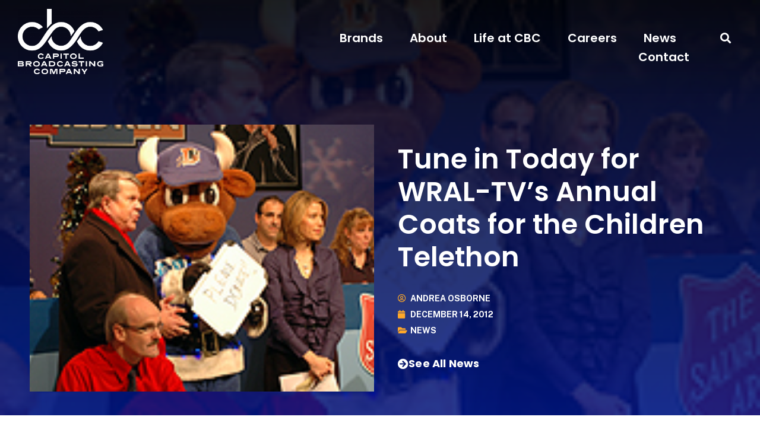

--- FILE ---
content_type: text/html; charset=UTF-8
request_url: https://capitolbroadcasting.com/2012/12/14/tune-in-today-for-wral-tvs-annual-coats-for-the-children-telethon/
body_size: 14048
content:
<!doctype html>
<html lang="en-US">
<head>
	<meta charset="UTF-8">
		<meta name="viewport" content="width=device-width, initial-scale=1">
	<link rel="profile" href="https://gmpg.org/xfn/11">
	<title>Tune in Today for WRAL-TV&#8217;s Annual Coats for the Children Telethon &#8211; Capitol Broadcasting Company</title>
<meta name='robots' content='max-image-preview:large' />
	<style>img:is([sizes="auto" i], [sizes^="auto," i]) { contain-intrinsic-size: 3000px 1500px }</style>
	<link rel='dns-prefetch' href='//www.googletagmanager.com' />
<link rel="alternate" type="application/rss+xml" title="Capitol Broadcasting Company &raquo; Feed" href="https://capitolbroadcasting.com/feed/" />
<link rel="alternate" type="application/rss+xml" title="Capitol Broadcasting Company &raquo; Comments Feed" href="https://capitolbroadcasting.com/comments/feed/" />
<script type="text/javascript">
/* <![CDATA[ */
window._wpemojiSettings = {"baseUrl":"https:\/\/s.w.org\/images\/core\/emoji\/16.0.1\/72x72\/","ext":".png","svgUrl":"https:\/\/s.w.org\/images\/core\/emoji\/16.0.1\/svg\/","svgExt":".svg","source":{"concatemoji":"https:\/\/d2eayl4rdv079v.cloudfront.net\/wp-includes\/js\/wp-emoji-release.min.js?ver=6.8.2"}};
/*! This file is auto-generated */
!function(s,n){var o,i,e;function c(e){try{var t={supportTests:e,timestamp:(new Date).valueOf()};sessionStorage.setItem(o,JSON.stringify(t))}catch(e){}}function p(e,t,n){e.clearRect(0,0,e.canvas.width,e.canvas.height),e.fillText(t,0,0);var t=new Uint32Array(e.getImageData(0,0,e.canvas.width,e.canvas.height).data),a=(e.clearRect(0,0,e.canvas.width,e.canvas.height),e.fillText(n,0,0),new Uint32Array(e.getImageData(0,0,e.canvas.width,e.canvas.height).data));return t.every(function(e,t){return e===a[t]})}function u(e,t){e.clearRect(0,0,e.canvas.width,e.canvas.height),e.fillText(t,0,0);for(var n=e.getImageData(16,16,1,1),a=0;a<n.data.length;a++)if(0!==n.data[a])return!1;return!0}function f(e,t,n,a){switch(t){case"flag":return n(e,"\ud83c\udff3\ufe0f\u200d\u26a7\ufe0f","\ud83c\udff3\ufe0f\u200b\u26a7\ufe0f")?!1:!n(e,"\ud83c\udde8\ud83c\uddf6","\ud83c\udde8\u200b\ud83c\uddf6")&&!n(e,"\ud83c\udff4\udb40\udc67\udb40\udc62\udb40\udc65\udb40\udc6e\udb40\udc67\udb40\udc7f","\ud83c\udff4\u200b\udb40\udc67\u200b\udb40\udc62\u200b\udb40\udc65\u200b\udb40\udc6e\u200b\udb40\udc67\u200b\udb40\udc7f");case"emoji":return!a(e,"\ud83e\udedf")}return!1}function g(e,t,n,a){var r="undefined"!=typeof WorkerGlobalScope&&self instanceof WorkerGlobalScope?new OffscreenCanvas(300,150):s.createElement("canvas"),o=r.getContext("2d",{willReadFrequently:!0}),i=(o.textBaseline="top",o.font="600 32px Arial",{});return e.forEach(function(e){i[e]=t(o,e,n,a)}),i}function t(e){var t=s.createElement("script");t.src=e,t.defer=!0,s.head.appendChild(t)}"undefined"!=typeof Promise&&(o="wpEmojiSettingsSupports",i=["flag","emoji"],n.supports={everything:!0,everythingExceptFlag:!0},e=new Promise(function(e){s.addEventListener("DOMContentLoaded",e,{once:!0})}),new Promise(function(t){var n=function(){try{var e=JSON.parse(sessionStorage.getItem(o));if("object"==typeof e&&"number"==typeof e.timestamp&&(new Date).valueOf()<e.timestamp+604800&&"object"==typeof e.supportTests)return e.supportTests}catch(e){}return null}();if(!n){if("undefined"!=typeof Worker&&"undefined"!=typeof OffscreenCanvas&&"undefined"!=typeof URL&&URL.createObjectURL&&"undefined"!=typeof Blob)try{var e="postMessage("+g.toString()+"("+[JSON.stringify(i),f.toString(),p.toString(),u.toString()].join(",")+"));",a=new Blob([e],{type:"text/javascript"}),r=new Worker(URL.createObjectURL(a),{name:"wpTestEmojiSupports"});return void(r.onmessage=function(e){c(n=e.data),r.terminate(),t(n)})}catch(e){}c(n=g(i,f,p,u))}t(n)}).then(function(e){for(var t in e)n.supports[t]=e[t],n.supports.everything=n.supports.everything&&n.supports[t],"flag"!==t&&(n.supports.everythingExceptFlag=n.supports.everythingExceptFlag&&n.supports[t]);n.supports.everythingExceptFlag=n.supports.everythingExceptFlag&&!n.supports.flag,n.DOMReady=!1,n.readyCallback=function(){n.DOMReady=!0}}).then(function(){return e}).then(function(){var e;n.supports.everything||(n.readyCallback(),(e=n.source||{}).concatemoji?t(e.concatemoji):e.wpemoji&&e.twemoji&&(t(e.twemoji),t(e.wpemoji)))}))}((window,document),window._wpemojiSettings);
/* ]]> */
</script>
<link rel='stylesheet' id='genesis-blocks-style-css-css' href='https://d2eayl4rdv079v.cloudfront.net/wp-content/plugins/genesis-page-builder/vendor/genesis/blocks/dist/style-blocks.build.css?ver=1753199510' type='text/css' media='all' />
<style id='wp-emoji-styles-inline-css' type='text/css'>

	img.wp-smiley, img.emoji {
		display: inline !important;
		border: none !important;
		box-shadow: none !important;
		height: 1em !important;
		width: 1em !important;
		margin: 0 0.07em !important;
		vertical-align: -0.1em !important;
		background: none !important;
		padding: 0 !important;
	}
</style>
<link rel='stylesheet' id='wp-block-library-css' href='https://d2eayl4rdv079v.cloudfront.net/wp-includes/css/dist/block-library/style.min.css?ver=6.8.2' type='text/css' media='all' />
<style id='classic-theme-styles-inline-css' type='text/css'>
/*! This file is auto-generated */
.wp-block-button__link{color:#fff;background-color:#32373c;border-radius:9999px;box-shadow:none;text-decoration:none;padding:calc(.667em + 2px) calc(1.333em + 2px);font-size:1.125em}.wp-block-file__button{background:#32373c;color:#fff;text-decoration:none}
</style>
<style id='global-styles-inline-css' type='text/css'>
:root{--wp--preset--aspect-ratio--square: 1;--wp--preset--aspect-ratio--4-3: 4/3;--wp--preset--aspect-ratio--3-4: 3/4;--wp--preset--aspect-ratio--3-2: 3/2;--wp--preset--aspect-ratio--2-3: 2/3;--wp--preset--aspect-ratio--16-9: 16/9;--wp--preset--aspect-ratio--9-16: 9/16;--wp--preset--color--black: #000000;--wp--preset--color--cyan-bluish-gray: #abb8c3;--wp--preset--color--white: #ffffff;--wp--preset--color--pale-pink: #f78da7;--wp--preset--color--vivid-red: #cf2e2e;--wp--preset--color--luminous-vivid-orange: #ff6900;--wp--preset--color--luminous-vivid-amber: #fcb900;--wp--preset--color--light-green-cyan: #7bdcb5;--wp--preset--color--vivid-green-cyan: #00d084;--wp--preset--color--pale-cyan-blue: #8ed1fc;--wp--preset--color--vivid-cyan-blue: #0693e3;--wp--preset--color--vivid-purple: #9b51e0;--wp--preset--gradient--vivid-cyan-blue-to-vivid-purple: linear-gradient(135deg,rgba(6,147,227,1) 0%,rgb(155,81,224) 100%);--wp--preset--gradient--light-green-cyan-to-vivid-green-cyan: linear-gradient(135deg,rgb(122,220,180) 0%,rgb(0,208,130) 100%);--wp--preset--gradient--luminous-vivid-amber-to-luminous-vivid-orange: linear-gradient(135deg,rgba(252,185,0,1) 0%,rgba(255,105,0,1) 100%);--wp--preset--gradient--luminous-vivid-orange-to-vivid-red: linear-gradient(135deg,rgba(255,105,0,1) 0%,rgb(207,46,46) 100%);--wp--preset--gradient--very-light-gray-to-cyan-bluish-gray: linear-gradient(135deg,rgb(238,238,238) 0%,rgb(169,184,195) 100%);--wp--preset--gradient--cool-to-warm-spectrum: linear-gradient(135deg,rgb(74,234,220) 0%,rgb(151,120,209) 20%,rgb(207,42,186) 40%,rgb(238,44,130) 60%,rgb(251,105,98) 80%,rgb(254,248,76) 100%);--wp--preset--gradient--blush-light-purple: linear-gradient(135deg,rgb(255,206,236) 0%,rgb(152,150,240) 100%);--wp--preset--gradient--blush-bordeaux: linear-gradient(135deg,rgb(254,205,165) 0%,rgb(254,45,45) 50%,rgb(107,0,62) 100%);--wp--preset--gradient--luminous-dusk: linear-gradient(135deg,rgb(255,203,112) 0%,rgb(199,81,192) 50%,rgb(65,88,208) 100%);--wp--preset--gradient--pale-ocean: linear-gradient(135deg,rgb(255,245,203) 0%,rgb(182,227,212) 50%,rgb(51,167,181) 100%);--wp--preset--gradient--electric-grass: linear-gradient(135deg,rgb(202,248,128) 0%,rgb(113,206,126) 100%);--wp--preset--gradient--midnight: linear-gradient(135deg,rgb(2,3,129) 0%,rgb(40,116,252) 100%);--wp--preset--font-size--small: 13px;--wp--preset--font-size--medium: 20px;--wp--preset--font-size--large: 36px;--wp--preset--font-size--x-large: 42px;--wp--preset--spacing--20: 0.44rem;--wp--preset--spacing--30: 0.67rem;--wp--preset--spacing--40: 1rem;--wp--preset--spacing--50: 1.5rem;--wp--preset--spacing--60: 2.25rem;--wp--preset--spacing--70: 3.38rem;--wp--preset--spacing--80: 5.06rem;--wp--preset--shadow--natural: 6px 6px 9px rgba(0, 0, 0, 0.2);--wp--preset--shadow--deep: 12px 12px 50px rgba(0, 0, 0, 0.4);--wp--preset--shadow--sharp: 6px 6px 0px rgba(0, 0, 0, 0.2);--wp--preset--shadow--outlined: 6px 6px 0px -3px rgba(255, 255, 255, 1), 6px 6px rgba(0, 0, 0, 1);--wp--preset--shadow--crisp: 6px 6px 0px rgba(0, 0, 0, 1);}:where(.is-layout-flex){gap: 0.5em;}:where(.is-layout-grid){gap: 0.5em;}body .is-layout-flex{display: flex;}.is-layout-flex{flex-wrap: wrap;align-items: center;}.is-layout-flex > :is(*, div){margin: 0;}body .is-layout-grid{display: grid;}.is-layout-grid > :is(*, div){margin: 0;}:where(.wp-block-columns.is-layout-flex){gap: 2em;}:where(.wp-block-columns.is-layout-grid){gap: 2em;}:where(.wp-block-post-template.is-layout-flex){gap: 1.25em;}:where(.wp-block-post-template.is-layout-grid){gap: 1.25em;}.has-black-color{color: var(--wp--preset--color--black) !important;}.has-cyan-bluish-gray-color{color: var(--wp--preset--color--cyan-bluish-gray) !important;}.has-white-color{color: var(--wp--preset--color--white) !important;}.has-pale-pink-color{color: var(--wp--preset--color--pale-pink) !important;}.has-vivid-red-color{color: var(--wp--preset--color--vivid-red) !important;}.has-luminous-vivid-orange-color{color: var(--wp--preset--color--luminous-vivid-orange) !important;}.has-luminous-vivid-amber-color{color: var(--wp--preset--color--luminous-vivid-amber) !important;}.has-light-green-cyan-color{color: var(--wp--preset--color--light-green-cyan) !important;}.has-vivid-green-cyan-color{color: var(--wp--preset--color--vivid-green-cyan) !important;}.has-pale-cyan-blue-color{color: var(--wp--preset--color--pale-cyan-blue) !important;}.has-vivid-cyan-blue-color{color: var(--wp--preset--color--vivid-cyan-blue) !important;}.has-vivid-purple-color{color: var(--wp--preset--color--vivid-purple) !important;}.has-black-background-color{background-color: var(--wp--preset--color--black) !important;}.has-cyan-bluish-gray-background-color{background-color: var(--wp--preset--color--cyan-bluish-gray) !important;}.has-white-background-color{background-color: var(--wp--preset--color--white) !important;}.has-pale-pink-background-color{background-color: var(--wp--preset--color--pale-pink) !important;}.has-vivid-red-background-color{background-color: var(--wp--preset--color--vivid-red) !important;}.has-luminous-vivid-orange-background-color{background-color: var(--wp--preset--color--luminous-vivid-orange) !important;}.has-luminous-vivid-amber-background-color{background-color: var(--wp--preset--color--luminous-vivid-amber) !important;}.has-light-green-cyan-background-color{background-color: var(--wp--preset--color--light-green-cyan) !important;}.has-vivid-green-cyan-background-color{background-color: var(--wp--preset--color--vivid-green-cyan) !important;}.has-pale-cyan-blue-background-color{background-color: var(--wp--preset--color--pale-cyan-blue) !important;}.has-vivid-cyan-blue-background-color{background-color: var(--wp--preset--color--vivid-cyan-blue) !important;}.has-vivid-purple-background-color{background-color: var(--wp--preset--color--vivid-purple) !important;}.has-black-border-color{border-color: var(--wp--preset--color--black) !important;}.has-cyan-bluish-gray-border-color{border-color: var(--wp--preset--color--cyan-bluish-gray) !important;}.has-white-border-color{border-color: var(--wp--preset--color--white) !important;}.has-pale-pink-border-color{border-color: var(--wp--preset--color--pale-pink) !important;}.has-vivid-red-border-color{border-color: var(--wp--preset--color--vivid-red) !important;}.has-luminous-vivid-orange-border-color{border-color: var(--wp--preset--color--luminous-vivid-orange) !important;}.has-luminous-vivid-amber-border-color{border-color: var(--wp--preset--color--luminous-vivid-amber) !important;}.has-light-green-cyan-border-color{border-color: var(--wp--preset--color--light-green-cyan) !important;}.has-vivid-green-cyan-border-color{border-color: var(--wp--preset--color--vivid-green-cyan) !important;}.has-pale-cyan-blue-border-color{border-color: var(--wp--preset--color--pale-cyan-blue) !important;}.has-vivid-cyan-blue-border-color{border-color: var(--wp--preset--color--vivid-cyan-blue) !important;}.has-vivid-purple-border-color{border-color: var(--wp--preset--color--vivid-purple) !important;}.has-vivid-cyan-blue-to-vivid-purple-gradient-background{background: var(--wp--preset--gradient--vivid-cyan-blue-to-vivid-purple) !important;}.has-light-green-cyan-to-vivid-green-cyan-gradient-background{background: var(--wp--preset--gradient--light-green-cyan-to-vivid-green-cyan) !important;}.has-luminous-vivid-amber-to-luminous-vivid-orange-gradient-background{background: var(--wp--preset--gradient--luminous-vivid-amber-to-luminous-vivid-orange) !important;}.has-luminous-vivid-orange-to-vivid-red-gradient-background{background: var(--wp--preset--gradient--luminous-vivid-orange-to-vivid-red) !important;}.has-very-light-gray-to-cyan-bluish-gray-gradient-background{background: var(--wp--preset--gradient--very-light-gray-to-cyan-bluish-gray) !important;}.has-cool-to-warm-spectrum-gradient-background{background: var(--wp--preset--gradient--cool-to-warm-spectrum) !important;}.has-blush-light-purple-gradient-background{background: var(--wp--preset--gradient--blush-light-purple) !important;}.has-blush-bordeaux-gradient-background{background: var(--wp--preset--gradient--blush-bordeaux) !important;}.has-luminous-dusk-gradient-background{background: var(--wp--preset--gradient--luminous-dusk) !important;}.has-pale-ocean-gradient-background{background: var(--wp--preset--gradient--pale-ocean) !important;}.has-electric-grass-gradient-background{background: var(--wp--preset--gradient--electric-grass) !important;}.has-midnight-gradient-background{background: var(--wp--preset--gradient--midnight) !important;}.has-small-font-size{font-size: var(--wp--preset--font-size--small) !important;}.has-medium-font-size{font-size: var(--wp--preset--font-size--medium) !important;}.has-large-font-size{font-size: var(--wp--preset--font-size--large) !important;}.has-x-large-font-size{font-size: var(--wp--preset--font-size--x-large) !important;}
:where(.wp-block-post-template.is-layout-flex){gap: 1.25em;}:where(.wp-block-post-template.is-layout-grid){gap: 1.25em;}
:where(.wp-block-columns.is-layout-flex){gap: 2em;}:where(.wp-block-columns.is-layout-grid){gap: 2em;}
:root :where(.wp-block-pullquote){font-size: 1.5em;line-height: 1.6;}
</style>
<link rel='stylesheet' id='genesis-page-builder-frontend-styles-css' href='https://d2eayl4rdv079v.cloudfront.net/wp-content/plugins/genesis-page-builder/build/style-blocks.css?ver=1753199516' type='text/css' media='all' />
<link rel='stylesheet' id='hello-elementor-css' href='https://d2eayl4rdv079v.cloudfront.net/wp-content/themes/hello-elementor/style.min.css?ver=2.5.0' type='text/css' media='all' />
<link rel='stylesheet' id='hello-elementor-theme-style-css' href='https://d2eayl4rdv079v.cloudfront.net/wp-content/themes/hello-elementor/theme.min.css?ver=2.5.0' type='text/css' media='all' />
<link rel='stylesheet' id='elementor-frontend-css' href='https://d2eayl4rdv079v.cloudfront.net/wp-content/uploads/elementor/css/custom-frontend.min.css?ver=1739375379' type='text/css' media='all' />
<style id='elementor-frontend-inline-css' type='text/css'>
.elementor-365 .elementor-element.elementor-element-42700803:not(.elementor-motion-effects-element-type-background), .elementor-365 .elementor-element.elementor-element-42700803 > .elementor-motion-effects-container > .elementor-motion-effects-layer{background-image:url("https://d2eayl4rdv079v.cloudfront.net/wp-content/uploads/2013/11/anchors_woole_11a.jpg");}
</style>
<link rel='stylesheet' id='elementor-post-8-css' href='https://d2eayl4rdv079v.cloudfront.net/wp-content/uploads/elementor/css/post-8.css?ver=1732477427' type='text/css' media='all' />
<link rel='stylesheet' id='widget-image-css' href='https://d2eayl4rdv079v.cloudfront.net/wp-content/plugins/elementor/assets/css/widget-image.min.css?ver=3.25.10' type='text/css' media='all' />
<link rel='stylesheet' id='widget-nav-menu-css' href='https://d2eayl4rdv079v.cloudfront.net/wp-content/uploads/elementor/css/custom-pro-widget-nav-menu.min.css?ver=1739375380' type='text/css' media='all' />
<link rel='stylesheet' id='widget-search-form-css' href='https://d2eayl4rdv079v.cloudfront.net/wp-content/plugins/elementor-pro/assets/css/widget-search-form.min.css?ver=3.25.4' type='text/css' media='all' />
<link rel='stylesheet' id='elementor-icons-shared-0-css' href='https://d2eayl4rdv079v.cloudfront.net/wp-content/plugins/elementor/assets/lib/font-awesome/css/fontawesome.min.css?ver=5.15.3' type='text/css' media='all' />
<link rel='stylesheet' id='elementor-icons-fa-solid-css' href='https://d2eayl4rdv079v.cloudfront.net/wp-content/plugins/elementor/assets/lib/font-awesome/css/solid.min.css?ver=5.15.3' type='text/css' media='all' />
<link rel='stylesheet' id='widget-text-editor-css' href='https://d2eayl4rdv079v.cloudfront.net/wp-content/plugins/elementor/assets/css/widget-text-editor.min.css?ver=3.25.10' type='text/css' media='all' />
<link rel='stylesheet' id='e-animation-grow-css' href='https://d2eayl4rdv079v.cloudfront.net/wp-content/plugins/elementor/assets/lib/animations/styles/e-animation-grow.min.css?ver=3.25.10' type='text/css' media='all' />
<link rel='stylesheet' id='widget-social-icons-css' href='https://d2eayl4rdv079v.cloudfront.net/wp-content/plugins/elementor/assets/css/widget-social-icons.min.css?ver=3.25.10' type='text/css' media='all' />
<link rel='stylesheet' id='e-apple-webkit-css' href='https://d2eayl4rdv079v.cloudfront.net/wp-content/uploads/elementor/css/custom-apple-webkit.min.css?ver=1739375379' type='text/css' media='all' />
<link rel='stylesheet' id='widget-heading-css' href='https://d2eayl4rdv079v.cloudfront.net/wp-content/plugins/elementor/assets/css/widget-heading.min.css?ver=3.25.10' type='text/css' media='all' />
<link rel='stylesheet' id='widget-post-info-css' href='https://d2eayl4rdv079v.cloudfront.net/wp-content/plugins/elementor-pro/assets/css/widget-post-info.min.css?ver=3.25.4' type='text/css' media='all' />
<link rel='stylesheet' id='widget-icon-list-css' href='https://d2eayl4rdv079v.cloudfront.net/wp-content/uploads/elementor/css/custom-widget-icon-list.min.css?ver=1739375380' type='text/css' media='all' />
<link rel='stylesheet' id='elementor-icons-fa-regular-css' href='https://d2eayl4rdv079v.cloudfront.net/wp-content/plugins/elementor/assets/lib/font-awesome/css/regular.min.css?ver=5.15.3' type='text/css' media='all' />
<link rel='stylesheet' id='widget-post-navigation-css' href='https://d2eayl4rdv079v.cloudfront.net/wp-content/plugins/elementor-pro/assets/css/widget-post-navigation.min.css?ver=3.25.4' type='text/css' media='all' />
<link rel='stylesheet' id='elementor-icons-css' href='https://d2eayl4rdv079v.cloudfront.net/wp-content/plugins/elementor/assets/lib/eicons/css/elementor-icons.min.css?ver=5.32.0' type='text/css' media='all' />
<link rel='stylesheet' id='swiper-css' href='https://d2eayl4rdv079v.cloudfront.net/wp-content/plugins/elementor/assets/lib/swiper/v8/css/swiper.min.css?ver=8.4.5' type='text/css' media='all' />
<link rel='stylesheet' id='e-swiper-css' href='https://d2eayl4rdv079v.cloudfront.net/wp-content/plugins/elementor/assets/css/conditionals/e-swiper.min.css?ver=3.25.10' type='text/css' media='all' />
<link rel='stylesheet' id='e-popup-style-css' href='https://d2eayl4rdv079v.cloudfront.net/wp-content/plugins/elementor-pro/assets/css/conditionals/popup.min.css?ver=3.25.4' type='text/css' media='all' />
<link rel='stylesheet' id='elementor-post-81-css' href='https://d2eayl4rdv079v.cloudfront.net/wp-content/uploads/elementor/css/post-81.css?ver=1732477428' type='text/css' media='all' />
<link rel='stylesheet' id='elementor-post-87-css' href='https://d2eayl4rdv079v.cloudfront.net/wp-content/uploads/elementor/css/post-87.css?ver=1732477429' type='text/css' media='all' />
<link rel='stylesheet' id='elementor-post-365-css' href='https://d2eayl4rdv079v.cloudfront.net/wp-content/uploads/elementor/css/post-365.css?ver=1732477429' type='text/css' media='all' />
<link rel='stylesheet' id='ecs-styles-css' href='https://d2eayl4rdv079v.cloudfront.net/wp-content/plugins/ele-custom-skin/assets/css/ecs-style.css?ver=3.1.9' type='text/css' media='all' />
<link rel='stylesheet' id='elementor-post-376-css' href='https://d2eayl4rdv079v.cloudfront.net/wp-content/uploads/elementor/css/post-376.css?ver=1668094304' type='text/css' media='all' />
<link rel='stylesheet' id='google-fonts-1-css' href='https://fonts.googleapis.com/css?family=Poppins%3A100%2C100italic%2C200%2C200italic%2C300%2C300italic%2C400%2C400italic%2C500%2C500italic%2C600%2C600italic%2C700%2C700italic%2C800%2C800italic%2C900%2C900italic%7CPublic+Sans%3A100%2C100italic%2C200%2C200italic%2C300%2C300italic%2C400%2C400italic%2C500%2C500italic%2C600%2C600italic%2C700%2C700italic%2C800%2C800italic%2C900%2C900italic&#038;display=auto&#038;ver=6.8.2' type='text/css' media='all' />
<link rel='stylesheet' id='elementor-icons-fa-brands-css' href='https://d2eayl4rdv079v.cloudfront.net/wp-content/plugins/elementor/assets/lib/font-awesome/css/brands.min.css?ver=5.15.3' type='text/css' media='all' />
<link rel="preconnect" href="https://fonts.gstatic.com/" crossorigin><script type="text/javascript" src="https://d2eayl4rdv079v.cloudfront.net/wp-includes/js/jquery/jquery.min.js?ver=3.7.1" id="jquery-core-js"></script>
<script type="text/javascript" src="https://d2eayl4rdv079v.cloudfront.net/wp-includes/js/jquery/jquery-migrate.min.js?ver=3.4.1" id="jquery-migrate-js"></script>

<!-- Google tag (gtag.js) snippet added by Site Kit -->

<!-- Google Analytics snippet added by Site Kit -->
<script type="text/javascript" src="https://www.googletagmanager.com/gtag/js?id=G-EXK7XM4R7X" id="google_gtagjs-js" async></script>
<script type="text/javascript" id="google_gtagjs-js-after">
/* <![CDATA[ */
window.dataLayer = window.dataLayer || [];function gtag(){dataLayer.push(arguments);}
gtag("set","linker",{"domains":["capitolbroadcasting.com"]});
gtag("js", new Date());
gtag("set", "developer_id.dZTNiMT", true);
gtag("config", "G-EXK7XM4R7X");
/* ]]> */
</script>

<!-- End Google tag (gtag.js) snippet added by Site Kit -->
<script type="text/javascript" id="ecs_ajax_load-js-extra">
/* <![CDATA[ */
var ecs_ajax_params = {"ajaxurl":"https:\/\/capitolbroadcasting.com\/wp-admin\/admin-ajax.php","posts":"{\"page\":0,\"year\":2012,\"monthnum\":12,\"day\":14,\"name\":\"tune-in-today-for-wral-tvs-annual-coats-for-the-children-telethon\",\"error\":\"\",\"m\":\"\",\"p\":0,\"post_parent\":\"\",\"subpost\":\"\",\"subpost_id\":\"\",\"attachment\":\"\",\"attachment_id\":0,\"pagename\":\"\",\"page_id\":0,\"second\":\"\",\"minute\":\"\",\"hour\":\"\",\"w\":0,\"category_name\":\"\",\"tag\":\"\",\"cat\":\"\",\"tag_id\":\"\",\"author\":\"\",\"author_name\":\"\",\"feed\":\"\",\"tb\":\"\",\"paged\":0,\"meta_key\":\"\",\"meta_value\":\"\",\"preview\":\"\",\"s\":\"\",\"sentence\":\"\",\"title\":\"\",\"fields\":\"all\",\"menu_order\":\"\",\"embed\":\"\",\"category__in\":[],\"category__not_in\":[],\"category__and\":[],\"post__in\":[],\"post__not_in\":[],\"post_name__in\":[],\"tag__in\":[],\"tag__not_in\":[],\"tag__and\":[],\"tag_slug__in\":[],\"tag_slug__and\":[],\"post_parent__in\":[],\"post_parent__not_in\":[],\"author__in\":[],\"author__not_in\":[],\"search_columns\":[],\"post_type\":[\"post\",\"page\",\"e-landing-page\"],\"ignore_sticky_posts\":false,\"suppress_filters\":false,\"cache_results\":true,\"update_post_term_cache\":true,\"update_menu_item_cache\":false,\"lazy_load_term_meta\":true,\"update_post_meta_cache\":true,\"posts_per_page\":10,\"nopaging\":false,\"comments_per_page\":\"50\",\"no_found_rows\":false,\"order\":\"DESC\"}"};
/* ]]> */
</script>
<script type="text/javascript" src="https://d2eayl4rdv079v.cloudfront.net/wp-content/plugins/ele-custom-skin/assets/js/ecs_ajax_pagination.js?ver=3.1.9" id="ecs_ajax_load-js"></script>
<script type="text/javascript" src="https://d2eayl4rdv079v.cloudfront.net/wp-content/plugins/ele-custom-skin/assets/js/ecs.js?ver=3.1.9" id="ecs-script-js"></script>
<link rel="https://api.w.org/" href="https://capitolbroadcasting.com/wp-json/" /><link rel="alternate" title="JSON" type="application/json" href="https://capitolbroadcasting.com/wp-json/wp/v2/posts/5109" /><link rel="EditURI" type="application/rsd+xml" title="RSD" href="https://capitolbroadcasting.com/xmlrpc.php?rsd" />
<meta name="generator" content="WordPress 6.8.2" />
<link rel="canonical" href="https://capitolbroadcasting.com/2012/12/14/tune-in-today-for-wral-tvs-annual-coats-for-the-children-telethon/" />
<link rel='shortlink' href='https://capitolbroadcasting.com/?p=5109' />
<link rel="alternate" title="oEmbed (JSON)" type="application/json+oembed" href="https://capitolbroadcasting.com/wp-json/oembed/1.0/embed?url=https%3A%2F%2Fcapitolbroadcasting.com%2F2012%2F12%2F14%2Ftune-in-today-for-wral-tvs-annual-coats-for-the-children-telethon%2F" />
<link rel="alternate" title="oEmbed (XML)" type="text/xml+oembed" href="https://capitolbroadcasting.com/wp-json/oembed/1.0/embed?url=https%3A%2F%2Fcapitolbroadcasting.com%2F2012%2F12%2F14%2Ftune-in-today-for-wral-tvs-annual-coats-for-the-children-telethon%2F&#038;format=xml" />
<meta name="generator" content="Site Kit by Google 1.157.0" /><meta name="generator" content="Elementor 3.25.10; features: additional_custom_breakpoints, e_optimized_control_loading; settings: css_print_method-external, google_font-enabled, font_display-auto">
			<style>
				.e-con.e-parent:nth-of-type(n+4):not(.e-lazyloaded):not(.e-no-lazyload),
				.e-con.e-parent:nth-of-type(n+4):not(.e-lazyloaded):not(.e-no-lazyload) * {
					background-image: none !important;
				}
				@media screen and (max-height: 1024px) {
					.e-con.e-parent:nth-of-type(n+3):not(.e-lazyloaded):not(.e-no-lazyload),
					.e-con.e-parent:nth-of-type(n+3):not(.e-lazyloaded):not(.e-no-lazyload) * {
						background-image: none !important;
					}
				}
				@media screen and (max-height: 640px) {
					.e-con.e-parent:nth-of-type(n+2):not(.e-lazyloaded):not(.e-no-lazyload),
					.e-con.e-parent:nth-of-type(n+2):not(.e-lazyloaded):not(.e-no-lazyload) * {
						background-image: none !important;
					}
				}
			</style>
			<link rel="icon" href="https://d2eayl4rdv079v.cloudfront.net/wp-content/uploads/2022/06/CBC_Icon_Negitave_Space_Blue-150x150.png" sizes="32x32" />
<link rel="icon" href="https://d2eayl4rdv079v.cloudfront.net/wp-content/uploads/2022/06/CBC_Icon_Negitave_Space_Blue-300x300.png" sizes="192x192" />
<link rel="apple-touch-icon" href="https://d2eayl4rdv079v.cloudfront.net/wp-content/uploads/2022/06/CBC_Icon_Negitave_Space_Blue-300x300.png" />
<meta name="msapplication-TileImage" content="https://d2eayl4rdv079v.cloudfront.net/wp-content/uploads/2022/06/CBC_Icon_Negitave_Space_Blue-300x300.png" />
</head>
<body class="wp-singular post-template-default single single-post postid-5109 single-format-standard wp-custom-logo wp-theme-hello-elementor elementor-default elementor-kit-8 elementor-page-365">

		<div data-elementor-type="header" data-elementor-id="81" class="elementor elementor-81 elementor-location-header" data-elementor-post-type="elementor_library">
					<header class="elementor-section elementor-top-section elementor-element elementor-element-4566f54e elementor-section-content-middle elementor-section-boxed elementor-section-height-default elementor-section-height-default" data-id="4566f54e" data-element_type="section" data-settings="{&quot;background_background&quot;:&quot;classic&quot;}">
							<div class="elementor-background-overlay"></div>
							<div class="elementor-container elementor-column-gap-no">
					<div class="elementor-column elementor-col-50 elementor-top-column elementor-element elementor-element-f70130d" data-id="f70130d" data-element_type="column">
			<div class="elementor-widget-wrap elementor-element-populated">
						<div class="elementor-element elementor-element-315b88a1 elementor-widget__width-initial elementor-widget elementor-widget-theme-site-logo elementor-widget-image" data-id="315b88a1" data-element_type="widget" data-widget_type="theme-site-logo.default">
				<div class="elementor-widget-container">
									<a href="https://capitolbroadcasting.com">
			<img loading="lazy" width="1024" height="781" src="https://d2eayl4rdv079v.cloudfront.net/wp-content/uploads/2022/06/CBC_Stacked_Space_White-e1725887764702.png" class="attachment-full size-full wp-image-52478" alt="Capitol Broadcasting Company logo" />				</a>
									</div>
				</div>
					</div>
		</div>
				<div class="elementor-column elementor-col-50 elementor-top-column elementor-element elementor-element-6a99eff8" data-id="6a99eff8" data-element_type="column">
			<div class="elementor-widget-wrap elementor-element-populated">
						<section class="elementor-section elementor-inner-section elementor-element elementor-element-e04d922 elementor-section-boxed elementor-section-height-default elementor-section-height-default" data-id="e04d922" data-element_type="section">
						<div class="elementor-container elementor-column-gap-default">
					<div class="elementor-column elementor-col-50 elementor-inner-column elementor-element elementor-element-1f6a672" data-id="1f6a672" data-element_type="column">
			<div class="elementor-widget-wrap elementor-element-populated">
						<div class="elementor-element elementor-element-154ca803 elementor-nav-menu__align-end elementor-nav-menu--stretch no-underline elementor-nav-menu--dropdown-tablet elementor-nav-menu__text-align-aside elementor-nav-menu--toggle elementor-nav-menu--burger elementor-widget elementor-widget-nav-menu" data-id="154ca803" data-element_type="widget" data-settings="{&quot;full_width&quot;:&quot;stretch&quot;,&quot;layout&quot;:&quot;horizontal&quot;,&quot;submenu_icon&quot;:{&quot;value&quot;:&quot;&lt;i class=\&quot;fas fa-caret-down\&quot;&gt;&lt;\/i&gt;&quot;,&quot;library&quot;:&quot;fa-solid&quot;},&quot;toggle&quot;:&quot;burger&quot;}" data-widget_type="nav-menu.default">
				<div class="elementor-widget-container">
						<nav aria-label="Menu" class="elementor-nav-menu--main elementor-nav-menu__container elementor-nav-menu--layout-horizontal e--pointer-underline e--animation-slide">
				<ul id="menu-1-154ca803" class="elementor-nav-menu"><li class="menu-item menu-item-type-post_type menu-item-object-page menu-item-175"><a href="https://capitolbroadcasting.com/brands/" class="elementor-item">Brands</a></li>
<li class="menu-item menu-item-type-post_type menu-item-object-page menu-item-77"><a href="https://capitolbroadcasting.com/about-us/" class="elementor-item">About</a></li>
<li class="menu-item menu-item-type-post_type menu-item-object-page menu-item-80"><a href="https://capitolbroadcasting.com/life-at-cbc/" class="elementor-item">Life at CBC</a></li>
<li class="menu-item menu-item-type-post_type menu-item-object-page menu-item-78"><a href="https://capitolbroadcasting.com/careers/" class="elementor-item">Careers</a></li>
<li class="menu-item menu-item-type-post_type menu-item-object-page current_page_parent menu-item-76"><a href="https://capitolbroadcasting.com/news/" class="elementor-item">News</a></li>
<li class="menu-item menu-item-type-post_type menu-item-object-page menu-item-79"><a href="https://capitolbroadcasting.com/contact-us/" class="elementor-item">Contact</a></li>
</ul>			</nav>
					<div class="elementor-menu-toggle" role="button" tabindex="0" aria-label="Menu Toggle" aria-expanded="false">
			<i aria-hidden="true" role="presentation" class="elementor-menu-toggle__icon--open eicon-menu-bar"></i><i aria-hidden="true" role="presentation" class="elementor-menu-toggle__icon--close eicon-close"></i>			<span class="elementor-screen-only">Menu</span>
		</div>
					<nav class="elementor-nav-menu--dropdown elementor-nav-menu__container" aria-hidden="true">
				<ul id="menu-2-154ca803" class="elementor-nav-menu"><li class="menu-item menu-item-type-post_type menu-item-object-page menu-item-175"><a href="https://capitolbroadcasting.com/brands/" class="elementor-item" tabindex="-1">Brands</a></li>
<li class="menu-item menu-item-type-post_type menu-item-object-page menu-item-77"><a href="https://capitolbroadcasting.com/about-us/" class="elementor-item" tabindex="-1">About</a></li>
<li class="menu-item menu-item-type-post_type menu-item-object-page menu-item-80"><a href="https://capitolbroadcasting.com/life-at-cbc/" class="elementor-item" tabindex="-1">Life at CBC</a></li>
<li class="menu-item menu-item-type-post_type menu-item-object-page menu-item-78"><a href="https://capitolbroadcasting.com/careers/" class="elementor-item" tabindex="-1">Careers</a></li>
<li class="menu-item menu-item-type-post_type menu-item-object-page current_page_parent menu-item-76"><a href="https://capitolbroadcasting.com/news/" class="elementor-item" tabindex="-1">News</a></li>
<li class="menu-item menu-item-type-post_type menu-item-object-page menu-item-79"><a href="https://capitolbroadcasting.com/contact-us/" class="elementor-item" tabindex="-1">Contact</a></li>
</ul>			</nav>
				</div>
				</div>
					</div>
		</div>
				<div class="elementor-column elementor-col-50 elementor-inner-column elementor-element elementor-element-e510fd7 elementor-hidden-mobile" data-id="e510fd7" data-element_type="column">
			<div class="elementor-widget-wrap elementor-element-populated">
						<div class="elementor-element elementor-element-c5e5685 elementor-search-form--skin-full_screen elementor-widget elementor-widget-search-form" data-id="c5e5685" data-element_type="widget" data-settings="{&quot;skin&quot;:&quot;full_screen&quot;}" data-widget_type="search-form.default">
				<div class="elementor-widget-container">
					<search role="search">
			<form class="elementor-search-form" action="https://capitolbroadcasting.com" method="get">
												<div class="elementor-search-form__toggle" tabindex="0" role="button">
					<i aria-hidden="true" class="fas fa-search"></i>					<span class="elementor-screen-only">Search</span>
				</div>
								<div class="elementor-search-form__container">
					<label class="elementor-screen-only" for="elementor-search-form-c5e5685">Search</label>

					
					<input id="elementor-search-form-c5e5685" placeholder="Start Typing to Search" class="elementor-search-form__input" type="search" name="s" value="">
					
					
										<div class="dialog-lightbox-close-button dialog-close-button" role="button" tabindex="0">
						<i aria-hidden="true" class="eicon-close"></i>						<span class="elementor-screen-only">Close this search box.</span>
					</div>
									</div>
			</form>
		</search>
				</div>
				</div>
					</div>
		</div>
					</div>
		</section>
					</div>
		</div>
					</div>
		</header>
				</div>
				<footer data-elementor-type="single-post" data-elementor-id="365" class="elementor elementor-365 elementor-location-single post-5109 post type-post status-publish format-standard has-post-thumbnail hentry category-news tag-wral-tv" data-elementor-post-type="elementor_library">
					<section class="elementor-section elementor-top-section elementor-element elementor-element-42700803 elementor-section-content-middle elementor-section-height-min-height elementor-section-stretched elementor-section-boxed elementor-section-height-default elementor-section-items-middle" data-id="42700803" data-element_type="section" data-settings="{&quot;background_background&quot;:&quot;classic&quot;,&quot;stretch_section&quot;:&quot;section-stretched&quot;}">
							<div class="elementor-background-overlay"></div>
							<div class="elementor-container elementor-column-gap-no">
					<div class="elementor-column elementor-col-100 elementor-top-column elementor-element elementor-element-4bf3122f" data-id="4bf3122f" data-element_type="column">
			<div class="elementor-widget-wrap elementor-element-populated">
						<section class="elementor-section elementor-inner-section elementor-element elementor-element-b7c743d elementor-reverse-mobile elementor-reverse-tablet elementor-reverse-mobile_extra elementor-section-boxed elementor-section-height-default elementor-section-height-default" data-id="b7c743d" data-element_type="section">
						<div class="elementor-container elementor-column-gap-default">
					<div class="elementor-column elementor-col-50 elementor-inner-column elementor-element elementor-element-59cfdf7" data-id="59cfdf7" data-element_type="column">
			<div class="elementor-widget-wrap elementor-element-populated">
						<div class="elementor-element elementor-element-7582cab elementor-widget elementor-widget-theme-post-featured-image elementor-widget-image" data-id="7582cab" data-element_type="widget" data-widget_type="theme-post-featured-image.default">
				<div class="elementor-widget-container">
													<img loading="lazy" width="188" height="125" src="https://d2eayl4rdv079v.cloudfront.net/wp-content/uploads/2013/11/anchors_woole_11a.jpg" class="attachment-large size-large wp-image-5105" alt="" />													</div>
				</div>
					</div>
		</div>
				<div class="elementor-column elementor-col-50 elementor-inner-column elementor-element elementor-element-8b44825" data-id="8b44825" data-element_type="column">
			<div class="elementor-widget-wrap elementor-element-populated">
						<div class="elementor-element elementor-element-6135364c elementor-widget elementor-widget-heading" data-id="6135364c" data-element_type="widget" data-widget_type="heading.default">
				<div class="elementor-widget-container">
			<h1 class="elementor-heading-title elementor-size-default">Tune in Today for WRAL-TV&#8217;s Annual Coats for the Children Telethon</h1>		</div>
				</div>
				<div class="elementor-element elementor-element-28515ff elementor-mobile-align-center elementor-tablet-align-center elementor-widget elementor-widget-post-info" data-id="28515ff" data-element_type="widget" data-widget_type="post-info.default">
				<div class="elementor-widget-container">
					<ul class="elementor-icon-list-items elementor-post-info">
								<li class="elementor-icon-list-item elementor-repeater-item-cf9b8f9" itemprop="author">
						<a href="https://capitolbroadcasting.com/author/aosborne_cbc/">
											<span class="elementor-icon-list-icon">
								<i aria-hidden="true" class="far fa-user-circle"></i>							</span>
									<span class="elementor-icon-list-text elementor-post-info__item elementor-post-info__item--type-author">
										Andrea Osborne					</span>
									</a>
				</li>
				<li class="elementor-icon-list-item elementor-repeater-item-c44821c" itemprop="datePublished">
						<a href="https://capitolbroadcasting.com/2012/12/14/">
											<span class="elementor-icon-list-icon">
								<i aria-hidden="true" class="fas fa-calendar"></i>							</span>
									<span class="elementor-icon-list-text elementor-post-info__item elementor-post-info__item--type-date">
										<time>December 14, 2012</time>					</span>
									</a>
				</li>
				<li class="elementor-icon-list-item elementor-repeater-item-7ad6f76" itemprop="about">
										<span class="elementor-icon-list-icon">
								<i aria-hidden="true" class="fas fa-folder-open"></i>							</span>
									<span class="elementor-icon-list-text elementor-post-info__item elementor-post-info__item--type-terms">
										<span class="elementor-post-info__terms-list">
				<a href="https://capitolbroadcasting.com/category/news/" class="elementor-post-info__terms-list-item">News</a>				</span>
					</span>
								</li>
				</ul>
				</div>
				</div>
				<div class="elementor-element elementor-element-58facff elementor-mobile-align-center elementor-tablet-align-center elementor-widget elementor-widget-button" data-id="58facff" data-element_type="widget" data-widget_type="button.default">
				<div class="elementor-widget-container">
							<div class="elementor-button-wrapper">
					<a class="elementor-button elementor-button-link elementor-size-sm" href="https://capitolbroadcasting.com/?page_id=70">
						<span class="elementor-button-content-wrapper">
						<span class="elementor-button-icon">
				<i aria-hidden="true" class="fas fa-arrow-circle-right"></i>			</span>
									<span class="elementor-button-text">See All News</span>
					</span>
					</a>
				</div>
						</div>
				</div>
					</div>
		</div>
					</div>
		</section>
					</div>
		</div>
					</div>
		</section>
				<section class="elementor-section elementor-top-section elementor-element elementor-element-1c6db5f5 elementor-section-content-middle elementor-section-boxed elementor-section-height-default elementor-section-height-default" data-id="1c6db5f5" data-element_type="section" id="culture-and-values" data-settings="{&quot;background_background&quot;:&quot;classic&quot;}">
						<div class="elementor-container elementor-column-gap-no">
					<div class="elementor-column elementor-col-100 elementor-top-column elementor-element elementor-element-1c982fe" data-id="1c982fe" data-element_type="column">
			<div class="elementor-widget-wrap elementor-element-populated">
						<div class="elementor-element elementor-element-f4e7cc9 elementor-widget elementor-widget-theme-post-content" data-id="f4e7cc9" data-element_type="widget" data-widget_type="theme-post-content.default">
				<div class="elementor-widget-container">
			<div border="0" cellpadding="4" cellspacing="0" width="450">
<table border="0" cellpadding="0" cellspacing="0" width="95%">
<tbody>
<tr>
<td width="11%"><img decoding="async" alt="WRAL-TV logo" height="58" src="//d2eayl4rdv079v.cloudfront.net/wp-content/uploads/2013/08/wral_tv.gif" width="39"/></td>
<td width="89%">
</td>
</tr>
</tbody>
</table>
<table align="left" border="0" cellpadding="0" cellspacing="5" width="15%">
<tbody>
<tr>
<td align="center" bgcolor="#D9ECFF" class="style3" valign="top"><a href="//d2eayl4rdv079v.cloudfront.net/wp-content/uploads/2013/11/anchors_woole_11.jpg"><img decoding="async" alt="Coats for the Children Telethon" border="0" height="125" src="//d2eayl4rdv079v.cloudfront.net/wp-content/uploads/2013/11/anchors_woole_11a.jpg" width="188"/></a><br />             <strong>WRAL-TV&#8217;s 24th Coats for the Children Telethon</strong> takes place today, Friday, December 14th.</td>
</tr>
</tbody>
</table>
<p>         <!--FIRST -->       Each year WRAL-TV dedicates airtime to helping keep  Triangle children in need warm.  The <strong>24th  Annual Coats for the Children Telethon</strong> hits the airwaves <strong>today, Friday,  December 14, 2012</strong>.  Every dollar raised  benefits the Salvation Army.       <!--END FIRST -->       </p>
<p>Through the telethon today, WRAL is raising money  to buy new winter clothing for children in need.  We have some great “thank you” gifts when you  call to make a donation.</p>
<p>Don’t miss WRAL’s 1pm and 7pm Telethon specials.  We’ll have fun together while making it a  much warmer winter for children in need.</p>
<p>The day will be filled with special incentives for  making pledges of certain amounts.  You  could earn an autographed copy of Bill Leslie’s latest Christmas album, an  in-studio experience with Bill &amp; Lynda In the Morning on MIX 101.5, a WRAL  WeatherCenter tour with Meteorologist Elizabeth Gardner, make a Local Dish with  Brian Shrader, get tickets to the Nutcracker, A Christmas Carol, Hill Ridge  Farms’ Festival of Lights and much more!</p>
<p><a href="//d2eayl4rdv079v.cloudfront.net/wp-content/uploads/2013/11/cftc-logo.png"><img decoding="async" align="right" alt="Coats for the Children" border="0" height="100" hspace="5" src="//d2eayl4rdv079v.cloudfront.net/wp-content/uploads/2013/11/cftc-logoa.png" vspace="5" width="200"/></a>From 6am to 8pm, every donor receives a Jiffy Lube  booklet with coupons valued at $150!</p>
<p>For the 24th year, WRAL is collecting  coats and other winter clothing for Salvation Army children in need and we are  off to a good start.  Viewers can donate  gently-used coats, hats, scarves and mittens.   Also donate <em>new</em> toys and make  a child’s holiday even brighter.   </p>
<p>Visit <strong><a href="http://www.wral.com/entertainment/holiday/page/3956064/?navkeyword=coats" target="_blank" rel="noopener">WRAL.com</a></strong><a href="http://www.wral.com/entertainment/holiday/page/3956064/?navkeyword=coats" target="_blank" rel="noopener"> and search ‘Coats’</a> for a list of drop-off  locations <em>and</em> to make a financial contribution. Or text ‘Coats’ to 85944  and donate ten dollars right now! </p>
<p align="center">Numbers to call today  during the telethon are:<br />         <strong>(919) 744-3877 </strong>or<strong> 1-877-543-2628</strong></p>
<ul>
<li>Visit the <a href="http://www.wral.com/entertainment/holiday/page/3956064/?navkeyword=coats" target="_blank" rel="noopener">Coats for the Children section of WRAL.com</a></li>
</ul>
<p align="center" class="style6">Thanks to  WRAL-TV&#8217;s Phyllis Parish for contributions to this capcom story.</p>
<table align="center" width="450">
<tbody>
<tr>
<td>
<div align="center"> <font color="#000000" face="Verdana" size="2">                              </font> </div>
</td>
</tr>
</tbody>
</table></div>
		</div>
				</div>
				<div class="elementor-element elementor-element-7d1c9df elementor-post-navigation-borders-yes elementor-widget elementor-widget-post-navigation" data-id="7d1c9df" data-element_type="widget" data-widget_type="post-navigation.default">
				<div class="elementor-widget-container">
					<div class="elementor-post-navigation">
			<div class="elementor-post-navigation__prev elementor-post-navigation__link">
				<a href="https://capitolbroadcasting.com/2012/12/12/leslies-a-midnight-clear-voted-best-holiday-album/" rel="prev"><span class="post-navigation__arrow-wrapper post-navigation__arrow-prev"><i class="fa fa-angle-left" aria-hidden="true"></i><span class="elementor-screen-only">Prev</span></span><span class="elementor-post-navigation__link__prev"><span class="post-navigation__prev--label">Previous</span><span class="post-navigation__prev--title">Leslie&#8217;s &#8220;A Midnight Clear&#8221; Voted Best Holiday Album</span></span></a>			</div>
							<div class="elementor-post-navigation__separator-wrapper">
					<div class="elementor-post-navigation__separator"></div>
				</div>
						<div class="elementor-post-navigation__next elementor-post-navigation__link">
				<a href="https://capitolbroadcasting.com/2012/12/14/american-tobaccos-averhart-becomes-goodmon-fellow/" rel="next"><span class="elementor-post-navigation__link__next"><span class="post-navigation__next--label">Next</span><span class="post-navigation__next--title">American Tobacco&#8217;s Averhart Becomes Goodmon Fellow</span></span><span class="post-navigation__arrow-wrapper post-navigation__arrow-next"><i class="fa fa-angle-right" aria-hidden="true"></i><span class="elementor-screen-only">Next</span></span></a>			</div>
		</div>
				</div>
				</div>
				<div class="elementor-element elementor-element-eb6b806 elementor-align-center elementor-mobile-align-center elementor-widget elementor-widget-button" data-id="eb6b806" data-element_type="widget" data-widget_type="button.default">
				<div class="elementor-widget-container">
							<div class="elementor-button-wrapper">
					<a class="elementor-button elementor-button-link elementor-size-sm" href="https://capitolbroadcasting.com/?page_id=70">
						<span class="elementor-button-content-wrapper">
						<span class="elementor-button-icon">
				<i aria-hidden="true" class="fas fa-arrow-circle-right"></i>			</span>
									<span class="elementor-button-text">See All News</span>
					</span>
					</a>
				</div>
						</div>
				</div>
					</div>
		</div>
					</div>
		</section>
				</footer>
				<div data-elementor-type="footer" data-elementor-id="87" class="elementor elementor-87 elementor-location-footer" data-elementor-post-type="elementor_library">
					<footer class="elementor-section elementor-top-section elementor-element elementor-element-19ecccc1 elementor-section-boxed elementor-section-height-default elementor-section-height-default" data-id="19ecccc1" data-element_type="section" data-settings="{&quot;background_background&quot;:&quot;classic&quot;}">
						<div class="elementor-container elementor-column-gap-default">
					<div class="elementor-column elementor-col-33 elementor-top-column elementor-element elementor-element-33aed776" data-id="33aed776" data-element_type="column">
			<div class="elementor-widget-wrap elementor-element-populated">
						<section class="elementor-section elementor-inner-section elementor-element elementor-element-cd5bfc2 elementor-section-boxed elementor-section-height-default elementor-section-height-default" data-id="cd5bfc2" data-element_type="section">
						<div class="elementor-container elementor-column-gap-default">
					<div class="elementor-column elementor-col-50 elementor-inner-column elementor-element elementor-element-e13ddb6" data-id="e13ddb6" data-element_type="column">
			<div class="elementor-widget-wrap elementor-element-populated">
						<div class="elementor-element elementor-element-ab5dfea elementor-widget elementor-widget-theme-site-logo elementor-widget-image" data-id="ab5dfea" data-element_type="widget" data-widget_type="theme-site-logo.default">
				<div class="elementor-widget-container">
									<a href="https://capitolbroadcasting.com">
			<img loading="lazy" width="1024" height="781" src="https://d2eayl4rdv079v.cloudfront.net/wp-content/uploads/2022/06/CBC_Stacked_Space_White-e1725887764702.png" class="attachment-full size-full wp-image-52478" alt="Capitol Broadcasting Company logo" />				</a>
									</div>
				</div>
					</div>
		</div>
				<div class="elementor-column elementor-col-50 elementor-inner-column elementor-element elementor-element-3a08845" data-id="3a08845" data-element_type="column">
			<div class="elementor-widget-wrap elementor-element-populated">
						<div class="elementor-element elementor-element-67e9967 margin-eraser elementor-widget elementor-widget-text-editor" data-id="67e9967" data-element_type="widget" data-widget_type="text-editor.default">
				<div class="elementor-widget-container">
							<p>Capitol Broadcasting Company, Inc. is a diversified communications company working for and serving the community.</p>						</div>
				</div>
				<div class="elementor-element elementor-element-fac3d61 margin-eraser elementor-widget elementor-widget-text-editor" data-id="fac3d61" data-element_type="widget" data-widget_type="text-editor.default">
				<div class="elementor-widget-container">
							<p><strong>Follow us online:</strong></p>						</div>
				</div>
				<div class="elementor-element elementor-element-57d05d4a elementor-shape-circle e-grid-align-mobile-center elementor-grid-0 elementor-widget elementor-widget-social-icons" data-id="57d05d4a" data-element_type="widget" data-widget_type="social-icons.default">
				<div class="elementor-widget-container">
					<div class="elementor-social-icons-wrapper elementor-grid">
							<span class="elementor-grid-item">
					<a class="elementor-icon elementor-social-icon elementor-social-icon-twitter elementor-animation-grow elementor-repeater-item-12db40b" href="https://twitter.com/CBCCorporate" target="_blank">
						<span class="elementor-screen-only">Twitter</span>
						<i class="fab fa-twitter"></i>					</a>
				</span>
							<span class="elementor-grid-item">
					<a class="elementor-icon elementor-social-icon elementor-social-icon-linkedin elementor-animation-grow elementor-repeater-item-0992f96" href="https://www.linkedin.com/company/capitolbroadcasting/" target="_blank">
						<span class="elementor-screen-only">Linkedin</span>
						<i class="fab fa-linkedin"></i>					</a>
				</span>
					</div>
				</div>
				</div>
				<div class="elementor-element elementor-element-efc1b9e elementor-search-form--skin-minimal elementor-hidden-widescreen elementor-hidden-desktop elementor-hidden-laptop elementor-hidden-tablet_extra elementor-hidden-tablet elementor-hidden-mobile_extra elementor-widget elementor-widget-search-form" data-id="efc1b9e" data-element_type="widget" data-settings="{&quot;skin&quot;:&quot;minimal&quot;}" data-widget_type="search-form.default">
				<div class="elementor-widget-container">
					<search role="search">
			<form class="elementor-search-form" action="https://capitolbroadcasting.com" method="get">
												<div class="elementor-search-form__container">
					<label class="elementor-screen-only" for="elementor-search-form-efc1b9e">Search</label>

											<div class="elementor-search-form__icon">
							<i aria-hidden="true" class="fas fa-search"></i>							<span class="elementor-screen-only">Search</span>
						</div>
					
					<input id="elementor-search-form-efc1b9e" placeholder="Search..." class="elementor-search-form__input" type="search" name="s" value="">
					
					
									</div>
			</form>
		</search>
				</div>
				</div>
					</div>
		</div>
					</div>
		</section>
					</div>
		</div>
				<div class="elementor-column elementor-col-33 elementor-top-column elementor-element elementor-element-7b48464b" data-id="7b48464b" data-element_type="column">
			<div class="elementor-widget-wrap elementor-element-populated">
						<div class="elementor-element elementor-element-bcabd8e elementor-widget elementor-widget-heading" data-id="bcabd8e" data-element_type="widget" data-widget_type="heading.default">
				<div class="elementor-widget-container">
			<h3 class="elementor-heading-title elementor-size-default">Explore</h3>		</div>
				</div>
				<div class="elementor-element elementor-element-16517e8 elementor-nav-menu__align-start elementor-nav-menu--dropdown-none elementor-widget elementor-widget-nav-menu" data-id="16517e8" data-element_type="widget" data-settings="{&quot;layout&quot;:&quot;vertical&quot;,&quot;submenu_icon&quot;:{&quot;value&quot;:&quot;&lt;i class=\&quot;fas fa-caret-down\&quot;&gt;&lt;\/i&gt;&quot;,&quot;library&quot;:&quot;fa-solid&quot;}}" data-widget_type="nav-menu.default">
				<div class="elementor-widget-container">
						<nav aria-label="Menu" class="elementor-nav-menu--main elementor-nav-menu__container elementor-nav-menu--layout-vertical e--pointer-text e--animation-grow">
				<ul id="menu-1-16517e8" class="elementor-nav-menu sm-vertical"><li class="menu-item menu-item-type-post_type menu-item-object-page menu-item-175"><a href="https://capitolbroadcasting.com/brands/" class="elementor-item">Brands</a></li>
<li class="menu-item menu-item-type-post_type menu-item-object-page menu-item-77"><a href="https://capitolbroadcasting.com/about-us/" class="elementor-item">About</a></li>
<li class="menu-item menu-item-type-post_type menu-item-object-page menu-item-80"><a href="https://capitolbroadcasting.com/life-at-cbc/" class="elementor-item">Life at CBC</a></li>
<li class="menu-item menu-item-type-post_type menu-item-object-page menu-item-78"><a href="https://capitolbroadcasting.com/careers/" class="elementor-item">Careers</a></li>
<li class="menu-item menu-item-type-post_type menu-item-object-page current_page_parent menu-item-76"><a href="https://capitolbroadcasting.com/news/" class="elementor-item">News</a></li>
<li class="menu-item menu-item-type-post_type menu-item-object-page menu-item-79"><a href="https://capitolbroadcasting.com/contact-us/" class="elementor-item">Contact</a></li>
</ul>			</nav>
						<nav class="elementor-nav-menu--dropdown elementor-nav-menu__container" aria-hidden="true">
				<ul id="menu-2-16517e8" class="elementor-nav-menu sm-vertical"><li class="menu-item menu-item-type-post_type menu-item-object-page menu-item-175"><a href="https://capitolbroadcasting.com/brands/" class="elementor-item" tabindex="-1">Brands</a></li>
<li class="menu-item menu-item-type-post_type menu-item-object-page menu-item-77"><a href="https://capitolbroadcasting.com/about-us/" class="elementor-item" tabindex="-1">About</a></li>
<li class="menu-item menu-item-type-post_type menu-item-object-page menu-item-80"><a href="https://capitolbroadcasting.com/life-at-cbc/" class="elementor-item" tabindex="-1">Life at CBC</a></li>
<li class="menu-item menu-item-type-post_type menu-item-object-page menu-item-78"><a href="https://capitolbroadcasting.com/careers/" class="elementor-item" tabindex="-1">Careers</a></li>
<li class="menu-item menu-item-type-post_type menu-item-object-page current_page_parent menu-item-76"><a href="https://capitolbroadcasting.com/news/" class="elementor-item" tabindex="-1">News</a></li>
<li class="menu-item menu-item-type-post_type menu-item-object-page menu-item-79"><a href="https://capitolbroadcasting.com/contact-us/" class="elementor-item" tabindex="-1">Contact</a></li>
</ul>			</nav>
				</div>
				</div>
					</div>
		</div>
				<div class="elementor-column elementor-col-33 elementor-top-column elementor-element elementor-element-1359c157" data-id="1359c157" data-element_type="column">
			<div class="elementor-widget-wrap elementor-element-populated">
						<div class="elementor-element elementor-element-916b9b8 elementor-widget elementor-widget-heading" data-id="916b9b8" data-element_type="widget" data-widget_type="heading.default">
				<div class="elementor-widget-container">
			<h3 class="elementor-heading-title elementor-size-default">Get in Touch</h3>		</div>
				</div>
				<div class="elementor-element elementor-element-aa83f0f footer-text-link margin-eraser elementor-widget elementor-widget-text-editor" data-id="aa83f0f" data-element_type="widget" data-widget_type="text-editor.default">
				<div class="elementor-widget-container">
							<p>We&#8217;d love to hear from you. <a href="https://capitolbroadcasting.com/?page_id=72">Send us a message.</a></p>						</div>
				</div>
				<div class="elementor-element elementor-element-95d96c5 footer-text-link elementor-widget elementor-widget-text-editor" data-id="95d96c5" data-element_type="widget" data-widget_type="text-editor.default">
				<div class="elementor-widget-container">
							<p>2619 Western Blvd.<br />Raleigh, NC 27606</p><p><strong>P:</strong> (919) 890-6000<br /><strong>F:</strong> (919) 890-6095</p>						</div>
				</div>
					</div>
		</div>
					</div>
		</footer>
				<section class="elementor-section elementor-top-section elementor-element elementor-element-4c0175c elementor-section-full_width elementor-section-height-default elementor-section-height-default" data-id="4c0175c" data-element_type="section" data-settings="{&quot;background_background&quot;:&quot;classic&quot;}">
						<div class="elementor-container elementor-column-gap-default">
					<div class="elementor-column elementor-col-100 elementor-top-column elementor-element elementor-element-faea1e0" data-id="faea1e0" data-element_type="column">
			<div class="elementor-widget-wrap elementor-element-populated">
						<div class="elementor-element elementor-element-cd4b4e7 margin-eraser footer-text-link elementor-widget elementor-widget-text-editor" data-id="cd4b4e7" data-element_type="widget" data-widget_type="text-editor.default">
				<div class="elementor-widget-container">
							&copy; Copyright 2026 Capitol Broadcasting Company, Inc. All Rights Reserved.						</div>
				</div>
				<div class="elementor-element elementor-element-56d7abd margin-eraser footer-text-link elementor-widget elementor-widget-text-editor" data-id="56d7abd" data-element_type="widget" data-widget_type="text-editor.default">
				<div class="elementor-widget-container">
							<p><a href="https://capitolbroadcasting.com/terms-of-use/">Terms of Use</a>  |  <a href="https://capitolbroadcasting.com/privacy-notice/">Privacy Notice </a>| <a href="https://capitolbroadcasting.com/advertising-terms-and-conditions/">Advertising Terms and Conditions</a></p>						</div>
				</div>
					</div>
		</div>
					</div>
		</section>
				</div>
		
<script type="speculationrules">
{"prefetch":[{"source":"document","where":{"and":[{"href_matches":"\/*"},{"not":{"href_matches":["\/wp-*.php","\/wp-admin\/*","\/wp-content\/uploads\/*","\/wp-content\/*","\/wp-content\/plugins\/*","\/wp-content\/themes\/hello-elementor\/*","\/*\\?(.+)"]}},{"not":{"selector_matches":"a[rel~=\"nofollow\"]"}},{"not":{"selector_matches":".no-prefetch, .no-prefetch a"}}]},"eagerness":"conservative"}]}
</script>
	<script type="text/javascript">
		function genesisBlocksShare( url, title, w, h ){
			var left = ( window.innerWidth / 2 )-( w / 2 );
			var top  = ( window.innerHeight / 2 )-( h / 2 );
			return window.open(url, title, 'toolbar=no, location=no, directories=no, status=no, menubar=no, scrollbars=no, resizable=no, copyhistory=no, width=600, height=600, top='+top+', left='+left);
		}
	</script>
				<script type='text/javascript'>
				const lazyloadRunObserver = () => {
					const lazyloadBackgrounds = document.querySelectorAll( `.e-con.e-parent:not(.e-lazyloaded)` );
					const lazyloadBackgroundObserver = new IntersectionObserver( ( entries ) => {
						entries.forEach( ( entry ) => {
							if ( entry.isIntersecting ) {
								let lazyloadBackground = entry.target;
								if( lazyloadBackground ) {
									lazyloadBackground.classList.add( 'e-lazyloaded' );
								}
								lazyloadBackgroundObserver.unobserve( entry.target );
							}
						});
					}, { rootMargin: '200px 0px 200px 0px' } );
					lazyloadBackgrounds.forEach( ( lazyloadBackground ) => {
						lazyloadBackgroundObserver.observe( lazyloadBackground );
					} );
				};
				const events = [
					'DOMContentLoaded',
					'elementor/lazyload/observe',
				];
				events.forEach( ( event ) => {
					document.addEventListener( event, lazyloadRunObserver );
				} );
			</script>
			<script type="text/javascript" src="https://d2eayl4rdv079v.cloudfront.net/wp-content/plugins/genesis-page-builder/vendor/genesis/blocks/dist/assets/js/dismiss.js?ver=1753199510" id="genesis-blocks-dismiss-js-js"></script>
<script type="text/javascript" src="https://d2eayl4rdv079v.cloudfront.net/wp-content/themes/hello-elementor/assets/js/hello-frontend.min.js?ver=1.0.0" id="hello-theme-frontend-js"></script>
<script type="text/javascript" src="https://d2eayl4rdv079v.cloudfront.net/wp-content/plugins/elementor-pro/assets/lib/smartmenus/jquery.smartmenus.min.js?ver=1.2.1" id="smartmenus-js"></script>
<script type="text/javascript" src="https://d2eayl4rdv079v.cloudfront.net/wp-content/plugins/elementor-pro/assets/js/webpack-pro.runtime.min.js?ver=3.25.4" id="elementor-pro-webpack-runtime-js"></script>
<script type="text/javascript" src="https://d2eayl4rdv079v.cloudfront.net/wp-content/plugins/elementor/assets/js/webpack.runtime.min.js?ver=3.25.10" id="elementor-webpack-runtime-js"></script>
<script type="text/javascript" src="https://d2eayl4rdv079v.cloudfront.net/wp-content/plugins/elementor/assets/js/frontend-modules.min.js?ver=3.25.10" id="elementor-frontend-modules-js"></script>
<script type="text/javascript" src="https://d2eayl4rdv079v.cloudfront.net/wp-includes/js/dist/hooks.min.js?ver=4d63a3d491d11ffd8ac6" id="wp-hooks-js"></script>
<script type="text/javascript" src="https://d2eayl4rdv079v.cloudfront.net/wp-includes/js/dist/i18n.min.js?ver=5e580eb46a90c2b997e6" id="wp-i18n-js"></script>
<script type="text/javascript" id="wp-i18n-js-after">
/* <![CDATA[ */
wp.i18n.setLocaleData( { 'text direction\u0004ltr': [ 'ltr' ] } );
/* ]]> */
</script>
<script type="text/javascript" id="elementor-pro-frontend-js-before">
/* <![CDATA[ */
var ElementorProFrontendConfig = {"ajaxurl":"https:\/\/capitolbroadcasting.com\/wp-admin\/admin-ajax.php","nonce":"4e24e75d66","urls":{"assets":"https:\/\/capitolbroadcasting.com\/wp-content\/plugins\/elementor-pro\/assets\/","rest":"https:\/\/capitolbroadcasting.com\/wp-json\/"},"settings":{"lazy_load_background_images":true},"popup":{"hasPopUps":false},"shareButtonsNetworks":{"facebook":{"title":"Facebook","has_counter":true},"twitter":{"title":"Twitter"},"linkedin":{"title":"LinkedIn","has_counter":true},"pinterest":{"title":"Pinterest","has_counter":true},"reddit":{"title":"Reddit","has_counter":true},"vk":{"title":"VK","has_counter":true},"odnoklassniki":{"title":"OK","has_counter":true},"tumblr":{"title":"Tumblr"},"digg":{"title":"Digg"},"skype":{"title":"Skype"},"stumbleupon":{"title":"StumbleUpon","has_counter":true},"mix":{"title":"Mix"},"telegram":{"title":"Telegram"},"pocket":{"title":"Pocket","has_counter":true},"xing":{"title":"XING","has_counter":true},"whatsapp":{"title":"WhatsApp"},"email":{"title":"Email"},"print":{"title":"Print"},"x-twitter":{"title":"X"},"threads":{"title":"Threads"}},"facebook_sdk":{"lang":"en_US","app_id":""},"lottie":{"defaultAnimationUrl":"https:\/\/capitolbroadcasting.com\/wp-content\/plugins\/elementor-pro\/modules\/lottie\/assets\/animations\/default.json"}};
/* ]]> */
</script>
<script type="text/javascript" src="https://d2eayl4rdv079v.cloudfront.net/wp-content/plugins/elementor-pro/assets/js/frontend.min.js?ver=3.25.4" id="elementor-pro-frontend-js"></script>
<script type="text/javascript" src="https://d2eayl4rdv079v.cloudfront.net/wp-includes/js/jquery/ui/core.min.js?ver=1.13.3" id="jquery-ui-core-js"></script>
<script type="text/javascript" id="elementor-frontend-js-before">
/* <![CDATA[ */
var elementorFrontendConfig = {"environmentMode":{"edit":false,"wpPreview":false,"isScriptDebug":false},"i18n":{"shareOnFacebook":"Share on Facebook","shareOnTwitter":"Share on Twitter","pinIt":"Pin it","download":"Download","downloadImage":"Download image","fullscreen":"Fullscreen","zoom":"Zoom","share":"Share","playVideo":"Play Video","previous":"Previous","next":"Next","close":"Close","a11yCarouselWrapperAriaLabel":"Carousel | Horizontal scrolling: Arrow Left & Right","a11yCarouselPrevSlideMessage":"Previous slide","a11yCarouselNextSlideMessage":"Next slide","a11yCarouselFirstSlideMessage":"This is the first slide","a11yCarouselLastSlideMessage":"This is the last slide","a11yCarouselPaginationBulletMessage":"Go to slide"},"is_rtl":false,"breakpoints":{"xs":0,"sm":480,"md":768,"lg":1025,"xl":1440,"xxl":1600},"responsive":{"breakpoints":{"mobile":{"label":"Mobile Portrait","value":767,"default_value":767,"direction":"max","is_enabled":true},"mobile_extra":{"label":"Mobile Landscape","value":880,"default_value":880,"direction":"max","is_enabled":true},"tablet":{"label":"Tablet Portrait","value":1024,"default_value":1024,"direction":"max","is_enabled":true},"tablet_extra":{"label":"Tablet Landscape","value":1200,"default_value":1200,"direction":"max","is_enabled":true},"laptop":{"label":"Laptop","value":1366,"default_value":1366,"direction":"max","is_enabled":true},"widescreen":{"label":"Widescreen","value":2400,"default_value":2400,"direction":"min","is_enabled":true}},"hasCustomBreakpoints":true},"version":"3.25.10","is_static":false,"experimentalFeatures":{"additional_custom_breakpoints":true,"e_swiper_latest":true,"e_nested_atomic_repeaters":true,"e_optimized_control_loading":true,"e_onboarding":true,"e_css_smooth_scroll":true,"theme_builder_v2":true,"hello-theme-header-footer":true,"home_screen":true,"landing-pages":true,"nested-elements":true,"editor_v2":true,"link-in-bio":true,"floating-buttons":true},"urls":{"assets":"https:\/\/capitolbroadcasting.com\/wp-content\/plugins\/elementor\/assets\/","ajaxurl":"https:\/\/capitolbroadcasting.com\/wp-admin\/admin-ajax.php","uploadUrl":"https:\/\/capitolbroadcasting.com\/wp-content\/uploads"},"nonces":{"floatingButtonsClickTracking":"4c38268749"},"swiperClass":"swiper","settings":{"page":[],"editorPreferences":[]},"kit":{"active_breakpoints":["viewport_mobile","viewport_mobile_extra","viewport_tablet","viewport_tablet_extra","viewport_laptop","viewport_widescreen"],"global_image_lightbox":"yes","lightbox_enable_counter":"yes","lightbox_enable_fullscreen":"yes","lightbox_enable_zoom":"yes","lightbox_enable_share":"yes","lightbox_title_src":"title","lightbox_description_src":"description","hello_header_logo_type":"logo","hello_header_menu_layout":"horizontal","hello_footer_logo_type":"logo"},"post":{"id":5109,"title":"Tune%20in%20Today%20for%20WRAL-TV%27s%20Annual%20Coats%20for%20the%20Children%20Telethon%20%E2%80%93%20Capitol%20Broadcasting%20Company","excerpt":"","featuredImage":"https:\/\/d2eayl4rdv079v.cloudfront.net\/wp-content\/uploads\/2013\/11\/anchors_woole_11a.jpg"}};
/* ]]> */
</script>
<script type="text/javascript" src="https://d2eayl4rdv079v.cloudfront.net/wp-content/plugins/elementor/assets/js/frontend.min.js?ver=3.25.10" id="elementor-frontend-js"></script>
<script type="text/javascript" src="https://d2eayl4rdv079v.cloudfront.net/wp-content/plugins/elementor-pro/assets/js/elements-handlers.min.js?ver=3.25.4" id="pro-elements-handlers-js"></script>

</body>
</html>


--- FILE ---
content_type: text/css
request_url: https://d2eayl4rdv079v.cloudfront.net/wp-content/uploads/elementor/css/post-81.css?ver=1732477428
body_size: 1984
content:
.elementor-81 .elementor-element.elementor-element-4566f54e > .elementor-container{max-width:1440px;}.elementor-81 .elementor-element.elementor-element-4566f54e > .elementor-container > .elementor-column > .elementor-widget-wrap{align-content:center;align-items:center;}.elementor-81 .elementor-element.elementor-element-4566f54e > .elementor-background-overlay{background-color:transparent;background-image:linear-gradient(180deg, #00000054 0%, #FFFFFF00 100%);opacity:0.88;transition:background 0.3s, border-radius 0.3s, opacity 0.3s;}.elementor-81 .elementor-element.elementor-element-4566f54e{transition:background 0.3s, border 0.3s, border-radius 0.3s, box-shadow 0.3s;margin-top:0px;margin-bottom:-160px;padding:15px 40px 35px 40px;z-index:999;}.elementor-widget-theme-site-logo .widget-image-caption{color:var( --e-global-color-text );font-family:var( --e-global-typography-text-font-family ), Sans-serif;font-size:var( --e-global-typography-text-font-size );font-weight:var( --e-global-typography-text-font-weight );line-height:var( --e-global-typography-text-line-height );letter-spacing:var( --e-global-typography-text-letter-spacing );}.elementor-81 .elementor-element.elementor-element-315b88a1{text-align:left;width:var( --container-widget-width, 144px );max-width:144px;--container-widget-width:144px;--container-widget-flex-grow:0;}.elementor-81 .elementor-element.elementor-element-315b88a1 img{width:245px;}.elementor-bc-flex-widget .elementor-81 .elementor-element.elementor-element-6a99eff8.elementor-column .elementor-widget-wrap{align-items:center;}.elementor-81 .elementor-element.elementor-element-6a99eff8.elementor-column.elementor-element[data-element_type="column"] > .elementor-widget-wrap.elementor-element-populated{align-content:center;align-items:center;}.elementor-81 .elementor-element.elementor-element-6a99eff8 > .elementor-element-populated{padding:20px 0px 0px 0px;}.elementor-widget-nav-menu .elementor-nav-menu .elementor-item{font-family:var( --e-global-typography-primary-font-family ), Sans-serif;font-weight:var( --e-global-typography-primary-font-weight );}.elementor-widget-nav-menu .elementor-nav-menu--main .elementor-item{color:var( --e-global-color-text );fill:var( --e-global-color-text );}.elementor-widget-nav-menu .elementor-nav-menu--main .elementor-item:hover,
					.elementor-widget-nav-menu .elementor-nav-menu--main .elementor-item.elementor-item-active,
					.elementor-widget-nav-menu .elementor-nav-menu--main .elementor-item.highlighted,
					.elementor-widget-nav-menu .elementor-nav-menu--main .elementor-item:focus{color:var( --e-global-color-accent );fill:var( --e-global-color-accent );}.elementor-widget-nav-menu .elementor-nav-menu--main:not(.e--pointer-framed) .elementor-item:before,
					.elementor-widget-nav-menu .elementor-nav-menu--main:not(.e--pointer-framed) .elementor-item:after{background-color:var( --e-global-color-accent );}.elementor-widget-nav-menu .e--pointer-framed .elementor-item:before,
					.elementor-widget-nav-menu .e--pointer-framed .elementor-item:after{border-color:var( --e-global-color-accent );}.elementor-widget-nav-menu{--e-nav-menu-divider-color:var( --e-global-color-text );}.elementor-widget-nav-menu .elementor-nav-menu--dropdown .elementor-item, .elementor-widget-nav-menu .elementor-nav-menu--dropdown  .elementor-sub-item{font-family:var( --e-global-typography-accent-font-family ), Sans-serif;font-weight:var( --e-global-typography-accent-font-weight );}.elementor-81 .elementor-element.elementor-element-154ca803 .elementor-menu-toggle{margin-left:auto;background-color:rgba(0,0,0,0);border-width:0px;border-radius:0px;}.elementor-81 .elementor-element.elementor-element-154ca803 .elementor-nav-menu .elementor-item{font-family:"Poppins", Sans-serif;font-size:20px;font-weight:600;}.elementor-81 .elementor-element.elementor-element-154ca803 .elementor-nav-menu--main .elementor-item{color:var( --e-global-color-3ee6a05 );fill:var( --e-global-color-3ee6a05 );padding-left:0px;padding-right:0px;padding-top:6px;padding-bottom:6px;}.elementor-81 .elementor-element.elementor-element-154ca803 .elementor-nav-menu--main .elementor-item:hover,
					.elementor-81 .elementor-element.elementor-element-154ca803 .elementor-nav-menu--main .elementor-item.elementor-item-active,
					.elementor-81 .elementor-element.elementor-element-154ca803 .elementor-nav-menu--main .elementor-item.highlighted,
					.elementor-81 .elementor-element.elementor-element-154ca803 .elementor-nav-menu--main .elementor-item:focus{color:var( --e-global-color-3ee6a05 );fill:var( --e-global-color-3ee6a05 );}.elementor-81 .elementor-element.elementor-element-154ca803 .elementor-nav-menu--main:not(.e--pointer-framed) .elementor-item:before,
					.elementor-81 .elementor-element.elementor-element-154ca803 .elementor-nav-menu--main:not(.e--pointer-framed) .elementor-item:after{background-color:var( --e-global-color-3a0a098 );}.elementor-81 .elementor-element.elementor-element-154ca803 .e--pointer-framed .elementor-item:before,
					.elementor-81 .elementor-element.elementor-element-154ca803 .e--pointer-framed .elementor-item:after{border-color:var( --e-global-color-3a0a098 );}.elementor-81 .elementor-element.elementor-element-154ca803 .elementor-nav-menu--main .elementor-item.elementor-item-active{color:var( --e-global-color-3ee6a05 );}.elementor-81 .elementor-element.elementor-element-154ca803 .e--pointer-framed .elementor-item:before{border-width:3px;}.elementor-81 .elementor-element.elementor-element-154ca803 .e--pointer-framed.e--animation-draw .elementor-item:before{border-width:0 0 3px 3px;}.elementor-81 .elementor-element.elementor-element-154ca803 .e--pointer-framed.e--animation-draw .elementor-item:after{border-width:3px 3px 0 0;}.elementor-81 .elementor-element.elementor-element-154ca803 .e--pointer-framed.e--animation-corners .elementor-item:before{border-width:3px 0 0 3px;}.elementor-81 .elementor-element.elementor-element-154ca803 .e--pointer-framed.e--animation-corners .elementor-item:after{border-width:0 3px 3px 0;}.elementor-81 .elementor-element.elementor-element-154ca803 .e--pointer-underline .elementor-item:after,
					 .elementor-81 .elementor-element.elementor-element-154ca803 .e--pointer-overline .elementor-item:before,
					 .elementor-81 .elementor-element.elementor-element-154ca803 .e--pointer-double-line .elementor-item:before,
					 .elementor-81 .elementor-element.elementor-element-154ca803 .e--pointer-double-line .elementor-item:after{height:3px;}.elementor-81 .elementor-element.elementor-element-154ca803{--e-nav-menu-horizontal-menu-item-margin:calc( 45px / 2 );--nav-menu-icon-size:30px;}.elementor-81 .elementor-element.elementor-element-154ca803 .elementor-nav-menu--main:not(.elementor-nav-menu--layout-horizontal) .elementor-nav-menu > li:not(:last-child){margin-bottom:45px;}.elementor-81 .elementor-element.elementor-element-154ca803 .elementor-nav-menu--dropdown a, .elementor-81 .elementor-element.elementor-element-154ca803 .elementor-menu-toggle{color:var( --e-global-color-3ee6a05 );}.elementor-81 .elementor-element.elementor-element-154ca803 .elementor-nav-menu--dropdown{background-color:var( --e-global-color-primary );}.elementor-81 .elementor-element.elementor-element-154ca803 .elementor-nav-menu--dropdown a:hover,
					.elementor-81 .elementor-element.elementor-element-154ca803 .elementor-nav-menu--dropdown a.elementor-item-active,
					.elementor-81 .elementor-element.elementor-element-154ca803 .elementor-nav-menu--dropdown a.highlighted,
					.elementor-81 .elementor-element.elementor-element-154ca803 .elementor-menu-toggle:hover{color:var( --e-global-color-3a0a098 );}.elementor-81 .elementor-element.elementor-element-154ca803 .elementor-nav-menu--dropdown a:hover,
					.elementor-81 .elementor-element.elementor-element-154ca803 .elementor-nav-menu--dropdown a.elementor-item-active,
					.elementor-81 .elementor-element.elementor-element-154ca803 .elementor-nav-menu--dropdown a.highlighted{background-color:#FFFFFF00;}.elementor-81 .elementor-element.elementor-element-154ca803 .elementor-nav-menu--dropdown a.elementor-item-active{color:var( --e-global-color-3ee6a05 );background-color:var( --e-global-color-accent );}.elementor-81 .elementor-element.elementor-element-154ca803 .elementor-nav-menu--dropdown .elementor-item, .elementor-81 .elementor-element.elementor-element-154ca803 .elementor-nav-menu--dropdown  .elementor-sub-item{font-size:15px;text-decoration:none;}.elementor-81 .elementor-element.elementor-element-154ca803 .elementor-nav-menu--main .elementor-nav-menu--dropdown, .elementor-81 .elementor-element.elementor-element-154ca803 .elementor-nav-menu__container.elementor-nav-menu--dropdown{box-shadow:0px 0px 10px 0px rgba(0,0,0,0.5);}.elementor-81 .elementor-element.elementor-element-154ca803 div.elementor-menu-toggle{color:var( --e-global-color-3ee6a05 );}.elementor-81 .elementor-element.elementor-element-154ca803 div.elementor-menu-toggle svg{fill:var( --e-global-color-3ee6a05 );}.elementor-81 .elementor-element.elementor-element-154ca803 div.elementor-menu-toggle:hover{color:#4490FF;}.elementor-81 .elementor-element.elementor-element-154ca803 div.elementor-menu-toggle:hover svg{fill:#4490FF;}.elementor-widget-search-form input[type="search"].elementor-search-form__input{font-family:var( --e-global-typography-text-font-family ), Sans-serif;font-size:var( --e-global-typography-text-font-size );font-weight:var( --e-global-typography-text-font-weight );line-height:var( --e-global-typography-text-line-height );letter-spacing:var( --e-global-typography-text-letter-spacing );}.elementor-widget-search-form .elementor-search-form__input,
					.elementor-widget-search-form .elementor-search-form__icon,
					.elementor-widget-search-form .elementor-lightbox .dialog-lightbox-close-button,
					.elementor-widget-search-form .elementor-lightbox .dialog-lightbox-close-button:hover,
					.elementor-widget-search-form.elementor-search-form--skin-full_screen input[type="search"].elementor-search-form__input{color:var( --e-global-color-text );fill:var( --e-global-color-text );}.elementor-widget-search-form .elementor-search-form__submit{font-family:var( --e-global-typography-text-font-family ), Sans-serif;font-size:var( --e-global-typography-text-font-size );font-weight:var( --e-global-typography-text-font-weight );line-height:var( --e-global-typography-text-line-height );letter-spacing:var( --e-global-typography-text-letter-spacing );background-color:var( --e-global-color-secondary );}.elementor-81 .elementor-element.elementor-element-c5e5685 .elementor-search-form{text-align:right;}.elementor-81 .elementor-element.elementor-element-c5e5685 .elementor-search-form__toggle{--e-search-form-toggle-size:33px;--e-search-form-toggle-color:var( --e-global-color-3ee6a05 );--e-search-form-toggle-background-color:#FFFFFF00;}.elementor-81 .elementor-element.elementor-element-c5e5685.elementor-search-form--skin-full_screen .elementor-search-form__container{background-color:#00178AF2;}.elementor-81 .elementor-element.elementor-element-c5e5685 input[type="search"].elementor-search-form__input{font-family:"Poppins", Sans-serif;font-size:50px;font-weight:600;letter-spacing:0px;}.elementor-81 .elementor-element.elementor-element-c5e5685 .elementor-search-form__input,
					.elementor-81 .elementor-element.elementor-element-c5e5685 .elementor-search-form__icon,
					.elementor-81 .elementor-element.elementor-element-c5e5685 .elementor-lightbox .dialog-lightbox-close-button,
					.elementor-81 .elementor-element.elementor-element-c5e5685 .elementor-lightbox .dialog-lightbox-close-button:hover,
					.elementor-81 .elementor-element.elementor-element-c5e5685.elementor-search-form--skin-full_screen input[type="search"].elementor-search-form__input{color:var( --e-global-color-3ee6a05 );fill:var( --e-global-color-3ee6a05 );}.elementor-81 .elementor-element.elementor-element-c5e5685:not(.elementor-search-form--skin-full_screen) .elementor-search-form__container{border-color:var( --e-global-color-accent );border-width:0px 0px 3px 0px;border-radius:3px;}.elementor-81 .elementor-element.elementor-element-c5e5685.elementor-search-form--skin-full_screen input[type="search"].elementor-search-form__input{border-color:var( --e-global-color-accent );border-width:0px 0px 3px 0px;border-radius:3px;}.elementor-theme-builder-content-area{height:400px;}.elementor-location-header:before, .elementor-location-footer:before{content:"";display:table;clear:both;}@media(max-width:1200px){.elementor-81 .elementor-element.elementor-element-315b88a1 img{width:225px;}}@media(min-width:768px){.elementor-81 .elementor-element.elementor-element-f70130d{width:36.528%;}.elementor-81 .elementor-element.elementor-element-6a99eff8{width:63.472%;}.elementor-81 .elementor-element.elementor-element-1f6a672{width:89.823%;}.elementor-81 .elementor-element.elementor-element-e510fd7{width:10.014%;}}@media(max-width:1200px) and (min-width:768px){.elementor-81 .elementor-element.elementor-element-f70130d{width:30%;}.elementor-81 .elementor-element.elementor-element-6a99eff8{width:70%;}}@media(max-width:1024px) and (min-width:768px){.elementor-81 .elementor-element.elementor-element-f70130d{width:30%;}.elementor-81 .elementor-element.elementor-element-6a99eff8{width:70%;}}@media(min-width:2400px){.elementor-widget-theme-site-logo .widget-image-caption{font-size:var( --e-global-typography-text-font-size );line-height:var( --e-global-typography-text-line-height );letter-spacing:var( --e-global-typography-text-letter-spacing );}.elementor-widget-search-form input[type="search"].elementor-search-form__input{font-size:var( --e-global-typography-text-font-size );line-height:var( --e-global-typography-text-line-height );letter-spacing:var( --e-global-typography-text-letter-spacing );}.elementor-widget-search-form .elementor-search-form__submit{font-size:var( --e-global-typography-text-font-size );line-height:var( --e-global-typography-text-line-height );letter-spacing:var( --e-global-typography-text-letter-spacing );}}@media(max-width:1366px){.elementor-81 .elementor-element.elementor-element-4566f54e{padding:15px 30px 35px 30px;}.elementor-widget-theme-site-logo .widget-image-caption{font-size:var( --e-global-typography-text-font-size );line-height:var( --e-global-typography-text-line-height );letter-spacing:var( --e-global-typography-text-letter-spacing );}.elementor-widget-search-form input[type="search"].elementor-search-form__input{font-size:var( --e-global-typography-text-font-size );line-height:var( --e-global-typography-text-line-height );letter-spacing:var( --e-global-typography-text-letter-spacing );}.elementor-widget-search-form .elementor-search-form__submit{font-size:var( --e-global-typography-text-font-size );line-height:var( --e-global-typography-text-line-height );letter-spacing:var( --e-global-typography-text-letter-spacing );}}@media(max-width:1024px){.elementor-81 .elementor-element.elementor-element-4566f54e{padding:30px 20px 30px 20px;}.elementor-widget-theme-site-logo .widget-image-caption{font-size:var( --e-global-typography-text-font-size );line-height:var( --e-global-typography-text-line-height );letter-spacing:var( --e-global-typography-text-letter-spacing );}.elementor-81 .elementor-element.elementor-element-315b88a1{text-align:left;--container-widget-width:131px;--container-widget-flex-grow:0;width:var( --container-widget-width, 131px );max-width:131px;}.elementor-81 .elementor-element.elementor-element-315b88a1 img{width:222px;}.elementor-81 .elementor-element.elementor-element-6a99eff8 > .elementor-element-populated{margin:0px 0px 0px 0px;--e-column-margin-right:0px;--e-column-margin-left:0px;}.elementor-81 .elementor-element.elementor-element-154ca803 .elementor-nav-menu .elementor-item{font-size:18px;}.elementor-81 .elementor-element.elementor-element-154ca803{--e-nav-menu-horizontal-menu-item-margin:calc( 26px / 2 );--nav-menu-icon-size:25px;}.elementor-81 .elementor-element.elementor-element-154ca803 .elementor-nav-menu--main:not(.elementor-nav-menu--layout-horizontal) .elementor-nav-menu > li:not(:last-child){margin-bottom:26px;}.elementor-81 .elementor-element.elementor-element-154ca803 .elementor-nav-menu--dropdown a{padding-left:20px;padding-right:20px;padding-top:20px;padding-bottom:20px;}.elementor-81 .elementor-element.elementor-element-154ca803 .elementor-nav-menu--main > .elementor-nav-menu > li > .elementor-nav-menu--dropdown, .elementor-81 .elementor-element.elementor-element-154ca803 .elementor-nav-menu__container.elementor-nav-menu--dropdown{margin-top:38px !important;}.elementor-widget-search-form input[type="search"].elementor-search-form__input{font-size:var( --e-global-typography-text-font-size );line-height:var( --e-global-typography-text-line-height );letter-spacing:var( --e-global-typography-text-letter-spacing );}.elementor-widget-search-form .elementor-search-form__submit{font-size:var( --e-global-typography-text-font-size );line-height:var( --e-global-typography-text-line-height );letter-spacing:var( --e-global-typography-text-letter-spacing );}.elementor-81 .elementor-element.elementor-element-c5e5685 > .elementor-widget-container{padding:2px 0px 0px 0px;}}@media(max-width:880px){.elementor-81 .elementor-element.elementor-element-4566f54e{padding:20px 20px 20px 20px;}.elementor-81 .elementor-element.elementor-element-315b88a1 img{width:200px;}.elementor-81 .elementor-element.elementor-element-315b88a1 > .elementor-widget-container{margin:0px 0px 0px 0px;padding:0px 0px 0px 0px;}.elementor-81 .elementor-element.elementor-element-315b88a1{--container-widget-width:141px;--container-widget-flex-grow:0;width:var( --container-widget-width, 141px );max-width:141px;}.elementor-81 .elementor-element.elementor-element-c5e5685 input[type="search"].elementor-search-form__input{font-size:40px;}.elementor-81 .elementor-element.elementor-element-c5e5685 > .elementor-widget-container{padding:2px 0px 0px 0px;}}@media(max-width:767px){.elementor-81 .elementor-element.elementor-element-4566f54e{padding:20px 20px 20px 20px;}.elementor-81 .elementor-element.elementor-element-f70130d{width:55%;}.elementor-81 .elementor-element.elementor-element-f70130d > .elementor-element-populated{margin:0px 0px 0px 0px;--e-column-margin-right:0px;--e-column-margin-left:0px;}.elementor-widget-theme-site-logo .widget-image-caption{font-size:var( --e-global-typography-text-font-size );line-height:var( --e-global-typography-text-line-height );letter-spacing:var( --e-global-typography-text-letter-spacing );}.elementor-81 .elementor-element.elementor-element-315b88a1{text-align:left;--container-widget-width:144px;--container-widget-flex-grow:0;width:var( --container-widget-width, 144px );max-width:144px;}.elementor-81 .elementor-element.elementor-element-315b88a1 img{width:200px;}.elementor-81 .elementor-element.elementor-element-6a99eff8{width:45%;}.elementor-81 .elementor-element.elementor-element-6a99eff8 > .elementor-element-populated{margin:0px 0px 0px 0px;--e-column-margin-right:0px;--e-column-margin-left:0px;}.elementor-81 .elementor-element.elementor-element-1f6a672{width:100%;}.elementor-81 .elementor-element.elementor-element-154ca803 .elementor-nav-menu--main > .elementor-nav-menu > li > .elementor-nav-menu--dropdown, .elementor-81 .elementor-element.elementor-element-154ca803 .elementor-nav-menu__container.elementor-nav-menu--dropdown{margin-top:31px !important;}.elementor-81 .elementor-element.elementor-element-e510fd7{width:35%;}.elementor-widget-search-form input[type="search"].elementor-search-form__input{font-size:var( --e-global-typography-text-font-size );line-height:var( --e-global-typography-text-line-height );letter-spacing:var( --e-global-typography-text-letter-spacing );}.elementor-widget-search-form .elementor-search-form__submit{font-size:var( --e-global-typography-text-font-size );line-height:var( --e-global-typography-text-line-height );letter-spacing:var( --e-global-typography-text-letter-spacing );}.elementor-81 .elementor-element.elementor-element-c5e5685 input[type="search"].elementor-search-form__input{font-size:40px;}}